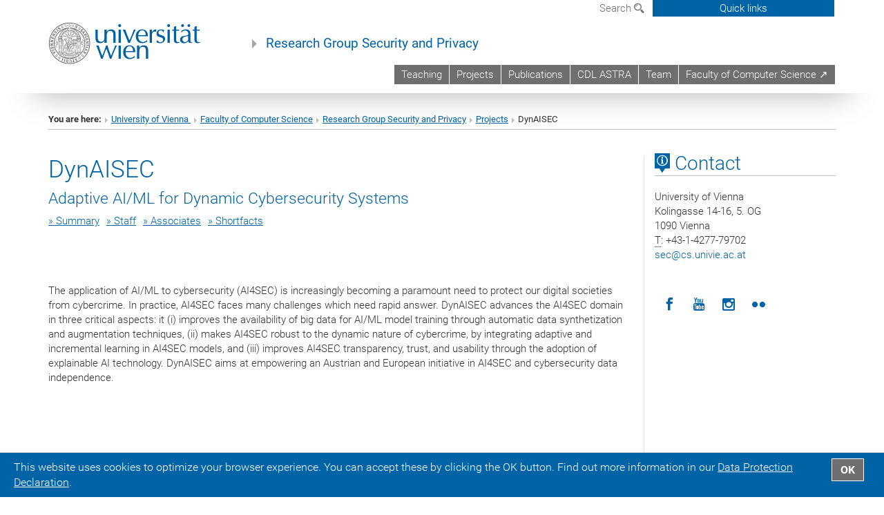

--- FILE ---
content_type: text/html; charset=utf-8
request_url: https://sec.cs.univie.ac.at/research/projects/project/370/
body_size: 35161
content:
<!DOCTYPE html>
<html xmlns="http://www.w3.org/1999/xhtml" xml:lang="en" lang="en">
<head prefix="og: http://ogp.me/ns# fb: http://ogp.me/ns/fb# article: http://ogp.me/ns/article#">

<meta charset="utf-8">
<!-- 
	This website is powered by TYPO3 - inspiring people to share!
	TYPO3 is a free open source Content Management Framework initially created by Kasper Skaarhoj and licensed under GNU/GPL.
	TYPO3 is copyright 1998-2019 of Kasper Skaarhoj. Extensions are copyright of their respective owners.
	Information and contribution at https://typo3.org/
-->



<title>Projects</title>
<meta name="generator" content="TYPO3 CMS">


<link rel="stylesheet" type="text/css" href="/typo3temp/assets/css/c7d56657d7.css?1677179694" media="all">
<link rel="stylesheet" type="text/css" href="/fileadmin/templates/GLOBAL/CSS/styles.css?1693920595" media="all">
<link rel="stylesheet" type="text/css" href="/fileadmin/templates/GLOBAL/ICONS/style.css?1693920596" media="all">
<link rel="stylesheet" type="text/css" href="/fileadmin/templates/GLOBAL/CSS/print.css?1613060849" media="print">
<link rel="stylesheet" type="text/css" href="/fileadmin/templates/GLOBAL/ICONS/tablesorter/tablesorter.css?1677156829" media="all">
<link rel="stylesheet" type="text/css" href="/fileadmin/templates/GLOBAL/JS/shariff/shariff-vie.css?1693920596" media="all">
<link rel="stylesheet" type="text/css" href="/fileadmin/templates/GLOBAL/CSS/video-js.min.css?1613060851" media="all">
<link rel="stylesheet" type="text/css" href="/fileadmin/templates/GLOBAL/CSS/videojs.thumbnails.css?1613060851" media="all">
<link rel="stylesheet" type="text/css" href="/fileadmin/templates/GLOBAL/EXT/powermail/pm-additional.css?1693920595" media="all">
<link rel="stylesheet" type="text/css" href="/fileadmin/templates/GLOBAL/CSS/added-accessibility.css?1693920595" media="all">
<link rel="stylesheet" type="text/css" href="/fileadmin/templates/GLOBAL/EXT/news/css/news.css?1693920595" media="all">
<link rel="stylesheet" type="text/css" href="/fileadmin/templates/GLOBAL/EXT/openstreetmap/osm.css?1637217134" media="all">
<link rel="stylesheet" type="text/css" href="/typo3conf/ext/univie_phaidra/Resources/style.css?1683536634" media="all">
<link rel="stylesheet" type="text/css" href="/typo3conf/ext/univie_personal/Resources/Public/Css/styles.css?1613060438" media="all">
<link rel="stylesheet" type="text/css" href="/fileadmin/templates/GLOBAL/EXT/pure/css/pure.css?1613060843" media="all">
<link rel="stylesheet" type="text/css" href="/fileadmin/user_upload/f_system/informatik_design.css?1748257168" media="all">



<script src="/fileadmin/templates/GLOBAL/JS/jquery-2.1.x-1.10.x-1.2.x-3.0.x.js?1613060848" type="application/x-javascript"></script>
<script src="/fileadmin/templates/GLOBAL/JS/videoJS/video.min.js?1613060848" type="application/x-javascript"></script>
<script src="/fileadmin/templates/GLOBAL/JS/videoJS/videojs-contrib-hls.min.js?1613060848" type="application/x-javascript"></script>
<script src="/fileadmin/templates/GLOBAL/JS/videoJS/videojs.thumbnails.js?1613060848" type="application/x-javascript"></script>
<script src="/fileadmin/templates/GLOBAL/JS/videoJS/videojs.persistvolume.js?1613060848" type="application/x-javascript"></script>
<script src="/typo3temp/assets/js/9a38f34785.js?1677179694" type="text/javascript"></script>


<link href="/fileadmin/templates/GLOBAL/IMG/favicon.ico" rel="shortcut icon" type="image/vnd.microsoft.icon" />
<link href="/fileadmin/templates/GLOBAL/IMG/favicon-uni.png" rel="apple-touch-icon" type="image/png" />
<link href="/fileadmin/templates/GLOBAL/IMG/favicon-uni.png" rel="shortcut icon" type="image/vnd.microsoft.icon" />

            <meta property="og:base-title" content="Research Group Security and Privacy" />
            <meta http-equiv="X-UA-Compatible" content="IE=edge">
            <meta name="viewport" content="width=device-width, initial-scale=1">

            <!-- HTML5 shim and Respond.js IE8 support of HTML5 elements and media queries -->
            <!--[if lt IE 9]>
                <script src="https://oss.maxcdn.com/libs/html5shiv/3.7.0/html5shiv.js"></script>
                <script src="https://oss.maxcdn.com/libs/respond.js/1.4.2/respond.min.js"></script>
            <![endif]-->
            <meta name="title" content="Projects" /><meta property="og:site-id" content="1850" /><meta property="og:title" content="Projects" /><meta property="og:type" content="article" /><meta property="og:url" content="https://sec.cs.univie.ac.at/research/projects/" /><meta name="twitter:card" content="summary_large_image" /><meta name="twitter:title" content="Projects" /><meta name="og:type" content="article" /><meta property="og:url" content="https://sec.cs.univie.ac.at/research/projects/" /><meta property="og:description" content="Projects" /><meta name="twitter:description" content="Projects" />
            <meta property="og:image" content="https://www.univie.ac.at/fileadmin/templates/GLOBAL/IMG/uni_logo.jpg" />
            <meta property="og:image:type" content="image/jpg" />
            <meta property="og:image:width" content="1200" />
            <meta property="og:image:height" content="630" />
            <meta name="twitter:site" content="univienna" />
                <meta property="og:image" content="https://backend.univie.ac.at/fileadmin/templates/GLOBAL/IMG/uni_logo.jpg" />
                <meta property="og:image:type" content="image/jpg" />
                <meta property="og:image:width" content="1200" />
                <meta property="og:image:height" content="630" />
                <meta name="twitter:site" content="univienna" /><meta property="fb:app_id" content="1752333404993542" />
</head>
<body>

<header>
<nav aria-label="Sprungmarke zum Inhalt" class="skip">
    <a href="#mainContent" class="skip-to-content" tabindex="0" title="skip">Go directly to main content</a>
</nav>
<div id="device-xs" class="hidden-xs"></div>
<div id="device-sm" class="hidden-sm hidden-xs"></div>
<div id="device-md" class="hidden-md hidden-sm hidden-xs"></div>
<!-- Small Devices -->
        <div class="navbar-header skip"><button type="button" id="button-open-menu" class="navbar-toggle my-button" data-toggle="collapse" data-target="#menu-container-mobile" aria-haspopup="true"><span class="sr-only" id="show-navigation-button-text">Show navigation</span><span class="icon-mainmenue" aria-hidden="true"></span></button></div>

    <div class="navbar-collapse collapse hidden-md hidden-lg skip" id="menu-container-mobile">
        <div class="navbar-header">
            <button type="button" class="navbar-toggle menu-open" data-toggle="collapse" data-target="#menu-container-mobile" aria-expanded="true">
                <span class="sr-only" id="hide-navigation-button-text">Hide navigation</span>
                <span class="icon-cancel-circle" aria-hidden="true"></span>
            </button>
        </div>
        <div class="menu-header-mobile col-sx-12 hidden-md hidden-lg">
            <a href="https://www.univie.ac.at/en/"><img width="220" src="/fileadmin/templates/GLOBAL/IMG/uni_logo_220.jpg" class="logo logo-single" id="Link-UniWien" alt="University of Vienna - Main page"  data-rjs="3"></a>
        </div>
        <nav aria-label="Main navigation" class="navbar navbar-uni-mobile hidden-md hidden-lg"><ul class="nav navbar-nav navbar-right"><li class="dropdown dropdown-mobile"><a href="/teaching/" target="_self" class="link-text">Teaching<a data-toggle="dropdown" href="" class="toggle-icon" role="button" aria-label="Menü öffnen"><span class="icon-navi-close">&nbsp;</span></a></a><ul class="dropdown-menu level2"><li class="level2"><a href="/teaching/courses/" target="_self" class="level2">Courses</a></li><li class="level2"><a href="/teaching/information-for-bachelor-students/" target="_self" class="level2">Information for Bachelor Students</a></li><li class="level2"><a href="/teaching/information-for-masters-students/" target="_self" class="level2">Information for Master's Students</a></li><li class="level2"><a href="/teaching/information-for-phd-students/" target="_self" class="level2">Information for PH.D. Students</a></li><li class="level2"><a href="/teaching/selected-thesis/" target="_self" class="level2">Selected Thesis</a></li></ul></li><li class="dropdown dropdown-mobile"><a href="/projects/" target="_self" class="link-text">Projects<a data-toggle="dropdown" href="" class="toggle-icon" role="button" aria-label="Menü öffnen"><span class="icon-navi-close">&nbsp;</span></a></a><ul class="dropdown-menu level2"><li class="level2"><a href="/projects/projects/" target="_self" class="level2">Projects</a></li></ul></li><li class="dropdown dropdown-mobile"><a href="/publications/" target="_self" class="link-text">Publications<a data-toggle="dropdown" href="" class="toggle-icon" role="button" aria-label="Menü öffnen"><span class="icon-navi-close">&nbsp;</span></a></a></li><li class="dropdown dropdown-mobile"><a href="/cdl-astra/" target="_self" class="link-text">CDL ASTRA<a data-toggle="dropdown" href="" class="toggle-icon" role="button" aria-label="Menü öffnen"><span class="icon-navi-close">&nbsp;</span></a></a></li><li class="dropdown dropdown-mobile"><a href="/team/" target="_self" class="link-text">Team<a data-toggle="dropdown" href="" class="toggle-icon" role="button" aria-label="Menü öffnen"><span class="icon-navi-close">&nbsp;</span></a></a></li><li class="dropdown dropdown-mobile"><a href="https://informatik.univie.ac.at" target="_blank" class="link-text">Faculty of Computer Science &#8599;<a data-toggle="dropdown" href="" class="toggle-icon" role="button" aria-label="Menü öffnen"><span class="icon-navi-close">&nbsp;</span></a></a></li></ul></nav>
    </div>

    <div id="quicklinks-top-mobile" class="quicklinks-btn-mobile top-row hidden-md hidden-lg skip">
            <a class="quicklinks-open open" data-top-id="" data-top-show="true" href="#" aria-label=""><span class="icon-cancel-circle" aria-hidden="true"></span></a>
            <nav aria-label="Quick links"><div class="quicklinks-mobile-menu"><div class="panel panel-uni-quicklinks"><div class="panel-heading active"><a href="#quicklinks1805" data-toggle="collapse" data-parent="#quicklinks-top-mobile">Information for ...<span class="pull-right icon-navi-close"></span></a></div><div id="quicklinks1805" class="panel-collapse collapse in quicklinks-panel"><div class="panel-body"><ul class="indent"><li><a href="http://studentpoint.univie.ac.at/en/what-to-study/" target="_blank">Prospective students&nbsp;<span class="icon-extern"></span></a></li><li><a href="https://studieren.univie.ac.at/en/study-organisation/" target="_blank">Students&nbsp;<span class="icon-extern"></span></a></li><li><a href="http://forschungsservice.univie.ac.at/en/" target="_blank">Researchers&nbsp;<span class="icon-extern"></span></a></li><li><a href="http://www.postgraduatecenter.at/en/" target="_blank">Continuing education&nbsp;<span class="icon-extern"></span></a></li><li><a href="http://www.alumni.ac.at/" target="_blank">Alumni (in German)&nbsp;<span class="icon-extern"></span></a></li></ul></div></div></div><div class="panel panel-uni-quicklinks"><div class="panel-heading active"><a href="#quicklinks10" data-toggle="collapse" data-parent="#quicklinks-top-mobile">Most searched-for services ...<span class="pull-right icon-navi-close"></span></a></div><div id="quicklinks10" class="panel-collapse collapse in quicklinks-panel"><div class="panel-body"><ul class="indent"><li><a href="http://studieren.univie.ac.at/en" target="_blank"><span class="icon-quick-studienpoint"></span>&nbsp;&nbsp;Studying at the University of Vienna&nbsp;<span class="icon-extern"></span></a></li><li><a href="http://ufind.univie.ac.at/en/search.html" target="_blank"><span class="icon-quick-person"></span>&nbsp;&nbsp;u:find Course / Staff search&nbsp;<span class="icon-extern"></span></a></li><li><a href="http://www.univie.ac.at/ZID/webmail/?lang=en" target="_blank"><span class="icon-quick-webmail"></span>&nbsp;&nbsp;Webmail&nbsp;<span class="icon-extern"></span></a></li><li><a href="http://wiki.univie.ac.at" target="_blank"><span class="icon-quick-intranet"></span>&nbsp;&nbsp;Intranet for employees&nbsp;<span class="icon-extern"></span></a></li><li><a href="http://uspace.univie.ac.at/en" target="_blank"><span class="icon-quick-univis"></span>&nbsp;&nbsp;u:space&nbsp;<span class="icon-extern"></span></a></li><li><a href="http://bibliothek.univie.ac.at/english/" target="_blank"><span class="icon-quick-biblio"></span>&nbsp;&nbsp;Library&nbsp;<span class="icon-extern"></span></a></li><li><a href="http://moodle.univie.ac.at" target="_blank"><span class="icon-quick-lesung"></span>&nbsp;&nbsp;Moodle (e-learning)&nbsp;<span class="icon-extern"></span></a></li><li><a href="http://urise.univie.ac.at/?lang=en" target="_blank"><span class="icon-quick-lesung"></span>&nbsp;&nbsp;u:rise - Professional & Career Development&nbsp;<span class="icon-extern"></span></a></li></ul></div></div></div></div></nav>
            <ul>
            </ul>
    </div>

<div class="navbar hidden-md hidden-lg skip" id="top-row-mobile">
    <div class="container-mobile" id="nav-container-mobile">
        <div class="top-row-shadow">
            <div class="row">
                <div class="col-md-12 toprow-mobile">
                    <div class="navbar navbar-top navbar-top-mobile hidden-md hidden-lg">
                        <ul class="nav-pills-top-mobile">

                                

                            <li class="search-mobile">
                                <a data-top-id="search-top-mobile" id="show-search-button" data-top-show="true" href="#"><span class="sr-only" id="show-search-button-text">Show search form</span><span class="sr-only" id="hide-search-button-text" style="display:none;">Hide search form</span><span class="icon-lupe" aria-hidden="true"></span></a>
                            </li>
                            <li class="quicklinks-btn-mobile">
                                <a data-top-id="quicklinks-top-mobile" data-top-show="true" href="#">Quick links</a>
                            </li>
                        </ul>
                    </div>
                    <div id="search-top-mobile">
                        <ul class="nav nav-tabs-search">
                            <li class="active"><a href="#" data-toggle="tab">Websites</a></li>
                            <li id="search_staff_mobile"><a data-toggle="tab" href="#">Staff search</a></li>
                        </ul>
                        <div class="input-group">
                            <label for="search-mobile">Search</label>
                            <form id="mobilesearchform" action="/suche/?no_cache=1" method="GET">
                                <input type="text" class="form-control-search" id="search-mobile" name="q" placeholder="Search term" aria-label="Search term">
                            </form>
                            <span class="input-group-addon-search"><span class="icon-lupe"></span></span>
                        </div>
                    </div>
                </div>
            <div class="col-xs-12">
                <div class="header-container-mobile col-md-12">
                    <div class="logo-container">
                        <a href="https://www.univie.ac.at/en/"><img width="220" src="/fileadmin/templates/GLOBAL/IMG/uni_logo_220.jpg" class="logo logo-single" id="Link-UniWien" alt="University of Vienna - Main page"  data-rjs="3"></a>

                    </div>

                     <nav aria-label="Top navigation" class="navbar navbar-uni hidden-xs hidden-sm" role="menubar"><ul class="nav navbar-nav navbar-right"><li><a href="/teaching/" target="_self">Teaching</a></li><li><a href="/projects/" target="_self">Projects</a></li><li><a href="/publications/" target="_self">Publications</a></li><li><a href="/cdl-astra/" target="_self">CDL ASTRA</a></li><li><a href="/team/" target="_self">Team</a></li><li><a href="https://informatik.univie.ac.at" target="_blank">Faculty of Computer Science &#8599;</a></li></ul></nav>

                </div>
            </div>

            <div class="col-xs-12">
                    <div class="header-text-container-mobile col-md-12">
                        <span class="header-text"><a href="/" target="_self">Research Group Security and Privacy</a></span>
                    </div>
            </div>



            </div>
        </div>
    </div>
</div>


<!-- DESKTOP -->


<div class="navbar-fixed-top hidden-sm hidden-xs skip" id="top-row">
    <div id="quicklinks-top">
        <div class="container">
            <nav aria-label="Quick links"><div class="row"><div class="col-md-4 col-md-offset-4"><h3 class="top-row-header">Information for ...</h3><ul><li><a href="http://studentpoint.univie.ac.at/en/what-to-study/" target="_blank">Prospective students&nbsp;<span class="icon-extern"></span></a></li><li><a href="https://studieren.univie.ac.at/en/study-organisation/" target="_blank">Students&nbsp;<span class="icon-extern"></span></a></li><li><a href="http://forschungsservice.univie.ac.at/en/" target="_blank">Researchers&nbsp;<span class="icon-extern"></span></a></li><li><a href="http://www.postgraduatecenter.at/en/" target="_blank">Continuing education&nbsp;<span class="icon-extern"></span></a></li><li><a href="http://www.alumni.ac.at/" target="_blank">Alumni (in German)&nbsp;<span class="icon-extern"></span></a></li></ul></div><div class="col-md-4"><h3 class="top-row-header">Most searched-for services ...</h3><ul><li><a href="http://studieren.univie.ac.at/en" target="_blank"><span class="icon-quick-studienpoint"></span>&nbsp;&nbsp;Studying at the University of Vienna&nbsp;<span class="icon-extern"></span></a></li><li><a href="http://ufind.univie.ac.at/en/search.html" target="_blank"><span class="icon-quick-person"></span>&nbsp;&nbsp;u:find Course / Staff search&nbsp;<span class="icon-extern"></span></a></li><li><a href="http://www.univie.ac.at/ZID/webmail/?lang=en" target="_blank"><span class="icon-quick-webmail"></span>&nbsp;&nbsp;Webmail&nbsp;<span class="icon-extern"></span></a></li><li><a href="http://wiki.univie.ac.at" target="_blank"><span class="icon-quick-intranet"></span>&nbsp;&nbsp;Intranet for employees&nbsp;<span class="icon-extern"></span></a></li><li><a href="http://uspace.univie.ac.at/en" target="_blank"><span class="icon-quick-univis"></span>&nbsp;&nbsp;u:space&nbsp;<span class="icon-extern"></span></a></li><li><a href="http://bibliothek.univie.ac.at/english/" target="_blank"><span class="icon-quick-biblio"></span>&nbsp;&nbsp;Library&nbsp;<span class="icon-extern"></span></a></li><li><a href="http://moodle.univie.ac.at" target="_blank"><span class="icon-quick-lesung"></span>&nbsp;&nbsp;Moodle (e-learning)&nbsp;<span class="icon-extern"></span></a></li><li><a href="http://urise.univie.ac.at/?lang=en" target="_blank"><span class="icon-quick-lesung"></span>&nbsp;&nbsp;u:rise - Professional & Career Development&nbsp;<span class="icon-extern"></span></a></li></ul></div></div></nav>
        </div>
    </div>
    <div class="container" id="nav-container">
        <div class="top-row-shadow">
            <div class="row">
                <div class="col-md-12 header-logo-container">

                    <!-- Language, Search, Quicklinks -->
                    <div class="navbar navbar-top">
                        <ul class="nav-pills-top navbar-right">

                            <li class="dropdown langmenu">
                                
                            </li>

                            <li class="dropdown">
                                <a href="#" data-toggle="dropdown" class="dropdown-toggle" id="open-search">Search <span class="icon-lupe"></span></a>
                                <div class="dropdown-menu dropdown-menu-left dropdown-menu-search">
                                    <ul class="nav nav-tabs-search">
                                        <li class="active" id="search-web"><a href="#" data-toggle="tab">Websites</a></li>
                                        <li id="search_staff"><a data-toggle="tab" href="#">Staff search</a></li>
                                    </ul>
                                    <div class="input-group">
                                        <label for="search">Search</label>
                                        <form id="searchform" action="/suche/?no_cache=1" method="GET">
                                            <input type="text" class="form-control-search" id="search" name="q" placeholder="Search term" aria-label="Search term">
                                        </form>
                                        <span class="input-group-addon-search"><a onclick="$('#searchform').submit();" href="#"><span class="sr-only">Start search</span><span class="icon-lupe"></span></a></span>
                                    </div>
                                </div>
                            </li>

                            <li class="quicklinks-btn">
                                <a data-top-id="quicklinks-top" data-top-show="true" href="#">Quick links</a>
                            </li>

                        </ul>
                    </div>
                    <!-- Language, Search, Quicklinks -->

                    <!-- Logo, Title -->
                    <div class="logo-container">
                        <a href="https://www.univie.ac.at/en/"><img width="220" src="/fileadmin/templates/GLOBAL/IMG/uni_logo_220.jpg" class="logo logo-single" id="Link-UniWien" alt="University of Vienna - Main page"  data-rjs="3"></a>
                        <span class="header-text"><a href="/" target="_self">Research Group Security and Privacy</a></span>
                    </div>
                    <!-- Logo, Title -->

                    <!-- HMenu -->
                    <div class="hmenu">
                        <nav aria-label="Top navigation" class="navbar navbar-uni hidden-xs hidden-sm" role="menubar"><ul class="nav navbar-nav navbar-right"><li><a href="/teaching/" target="_self">Teaching</a></li><li><a href="/projects/" target="_self">Projects</a></li><li><a href="/publications/" target="_self">Publications</a></li><li><a href="/cdl-astra/" target="_self">CDL ASTRA</a></li><li><a href="/team/" target="_self">Team</a></li><li><a href="https://informatik.univie.ac.at" target="_blank">Faculty of Computer Science &#8599;</a></li></ul></nav>
                    </div>
                    <!-- HMenu -->

                </div>
            </div>
        </div>
    </div>
</div>


<div class="container" id="nav_container">
</div>
</header>


    <!-- Standard -->
    <div class="container">
        <div class="breadcrumb-page-container">
            <div class="row">
                <div class="col-md-12">
                    <nav aria-label="Breadcrumbs"><ul class="breadcrumb-page"><li><strong>You are here:</strong></li><li class="meta-breadcrumb"><a href="http://www.univie.ac.at/en/" target="_blank">University of Vienna </a></li><li class="meta-breadcrumb"><a href="http://informatik.univie.ac.at" target="_blank">Faculty of Computer Science</a></li><li class="meta-breadcrumb"><a href="/" target="_self">Research Group Security and Privacy</a></li><li>Projects</li></ul></nav>
                    <hr class="breadcrumb-page hidden-md hidden-lg">
                </div>
            </div>
            <hr class="breadcrumb-page hidden-xs hidden-sm">
        </div>

        <div class="row">
            <div class="col-md-9 content right-border" id="innerContent">
                <main id="mainContent">
                    <div class="main">
                         
	<!--  CONTENT ELEMENT, uid:4645/html [begin] -->
		<div id="c4645" class="csc-frame csc-frame-default">
		<!--  Raw HTML content: [begin] -->
			<div id="react-container">
	<!-- THIS IS THE REACT ELEMENT! -->
</div>
		<!--  Raw HTML content: [end] -->
			</div>
	<!--  CONTENT ELEMENT, uid:4645/html [end] -->
		
                         
                    </div>
                </main>
            </div>
            <div class="col-md-3 sidebar content-element-margin">
                <nav aria-label="Sub navigation"><div class="vertical-nav hidden-xs hidden-sm"></div></nav>
                <aside>
                    
    <h2 class="underline "><span class="icon-kartenkontakte single"></span> Contact</h2>
    <address>
        University of Vienna<br />
Kolingasse 14-16, 5. OG<br />
1090 Vienna<br />
        <abbr title="Telephone">T</abbr>: +43-1-4277-79702<br />
        
        
        <a href="javascript:linkTo_UnCryptMailto('ocknvq,ugeBeu0wpkxkg0ce0cv');">sec<span>&#064;</span>cs.univie.ac.at</a><br />
    </address>
        

                    <ol class="social-media-list"><li><a href="http://www.facebook.com/univienna" target="_blank" title="Facebook" aria-label="Facebook"><span class="icon-facebook"></span></a></li><li><a href="http://www.youtube.com/univienna" target="_blank" title="YouTube" aria-label="YouTube"><span class="icon-youtube"></span></a></li><li><a href="http://www.instagram.com/univienna" target="_blank" title="Instagram" aria-label="Instagram"><span class="icon-instagram"></span></a></li><li><a href="http://www.flickr.com/univienna" target="_blank" title="Flickr" aria-label="Flickr"><span class="icon-flickr"></span></a></li></ol><div class="clearfix"></div>
                    
                </aside>
            </div>
        </div>
    </div>


<footer>
    <div class="hidden-xs">
        <!--
        <div class="gray-box">
            <div class="container">
                <div class="row">
                    <div class="col-md-8 col-sm-6">
                        <div class="footer-logo-container pull-left">
                        <img width="320" src="/fileadmin/templates/GLOBAL/IMG/uni_logo.png" class="footer-logo" alt="Uni logo">
                        </div>
                    </div>
                    <div class="col-md-4 col-sm-6">
                        <ol class="footer-social pull-right v-align" style="margin-top: 45.5px;">
                          <ol class="social-media-list"><li><a href="http://www.facebook.com/univienna" target="_blank" title="Facebook" aria-label="Facebook"><span class="icon-facebook"></span></a></li><li><a href="http://www.youtube.com/univienna" target="_blank" title="YouTube" aria-label="YouTube"><span class="icon-youtube"></span></a></li><li><a href="http://www.instagram.com/univienna" target="_blank" title="Instagram" aria-label="Instagram"><span class="icon-instagram"></span></a></li><li><a href="http://www.flickr.com/univienna" target="_blank" title="Flickr" aria-label="Flickr"><span class="icon-flickr"></span></a></li></ol><div class="clearfix"></div>
                        </ol>
                    </div>
                </div>
            </div>
        </div>-->
        
        <div class="gray-box">
            <div class="container">
              <h2 class="underline">Information for ...</h2><div class="row"><div class="col-md-3"><div class="footer-quicklinks-list"><a href="http://studentpoint.univie.ac.at/en/what-to-study/" target="_blank">Prospective students</a></div></div><div class="col-md-3"><div class="footer-quicklinks-list"><a href="https://studieren.univie.ac.at/en/study-organisation/" target="_blank">Students</a></div></div><div class="col-md-3"><div class="footer-quicklinks-list"><a href="http://forschungsservice.univie.ac.at/en/" target="_blank">Researchers</a></div></div><div class="col-md-3"><div class="footer-quicklinks-list"><a href="http://www.postgraduatecenter.at/en/" target="_blank">Continuing education</a></div></div><div class="col-md-3"><div class="footer-quicklinks-list"><a href="http://www.alumni.ac.at/" target="_blank">Alumni (in German)</a></div></div></div><h2 class="underline">Most searched-for services ...</h2><div class="row"><div class="col-md-3"><div class="footer-quicklinks-list"><a href="http://studieren.univie.ac.at/en" target="_blank">Studying at the University of Vienna</a></div></div><div class="col-md-3"><div class="footer-quicklinks-list"><a href="http://ufind.univie.ac.at/en/search.html" target="_blank">u:find Course / Staff search</a></div></div><div class="col-md-3"><div class="footer-quicklinks-list"><a href="http://www.univie.ac.at/ZID/webmail/?lang=en" target="_blank">Webmail</a></div></div><div class="col-md-3"><div class="footer-quicklinks-list"><a href="http://wiki.univie.ac.at" target="_blank">Intranet for employees</a></div></div><div class="col-md-3"><div class="footer-quicklinks-list"><a href="http://uspace.univie.ac.at/en" target="_blank">u:space</a></div></div><div class="col-md-3"><div class="footer-quicklinks-list"><a href="http://bibliothek.univie.ac.at/english/" target="_blank">Library</a></div></div><div class="col-md-3"><div class="footer-quicklinks-list"><a href="http://moodle.univie.ac.at" target="_blank">Moodle (e-learning)</a></div></div><div class="col-md-3"><div class="footer-quicklinks-list"><a href="http://urise.univie.ac.at/?lang=en" target="_blank">u:rise - Professional & Career Development</a></div></div></div><div class="row footer-margin"></div>
            </div>
        </div>
        <div class="container">
            <div class="row footer-address-box">
                <div class="col-md-6">
                    <address>University of Vienna | Universitätsring 1 | 1010 Vienna | <abbr title="Telephone">T</abbr> +43-1-4277-0</address>
                </div>
                <div class="col-md-6">
                    <p class="pull-right"><a href="/sitemap/" target="_self">Sitemap</a>&nbsp;|&nbsp;<a href="/impressum/" target="_self">Imprint</a>&nbsp;|&nbsp;<a href="https://www.univie.ac.at/en/about-us/accessibility/">Accessibility</a>&nbsp;|&nbsp;<a href="https://dsba.univie.ac.at/en/data-protection-declaration/">Data Protection Declaration</a>&nbsp;|&nbsp;<a href="javascript:window.print()">Printable version</a></p>
                </div>
            </div>
        </div>
    </div>
    <div class="visible-xs-block">
        <div class="gray-box mobile-footer">
            <div class="container">
                <!--<div class="row">
                    <div class="col-xs-9"><a href="#"><img width="200" src="/fileadmin/templates/GLOBAL/IMG/uni_logo.png" class="footer-logo" alt="Uni logo"></a></div>
                </div>-->
                <div class="row">
                    <div class="col-xs-12">
                        <address>University of Vienna | Universitätsring 1 | 1010 Vienna | <abbr title="Telephone">T</abbr> +43-1-4277-0</address>
                    </div>
                </div>
                <!--<div class="row">
                    <div class="col-xs-12">
                        <ol class="footer-social">
                            <ol class="social-media-list"><li><a href="http://www.facebook.com/univienna" target="_blank" title="Facebook" aria-label="Facebook"><span class="icon-facebook"></span></a></li><li><a href="http://www.youtube.com/univienna" target="_blank" title="YouTube" aria-label="YouTube"><span class="icon-youtube"></span></a></li><li><a href="http://www.instagram.com/univienna" target="_blank" title="Instagram" aria-label="Instagram"><span class="icon-instagram"></span></a></li><li><a href="http://www.flickr.com/univienna" target="_blank" title="Flickr" aria-label="Flickr"><span class="icon-flickr"></span></a></li></ol><div class="clearfix"></div>
                        </ol>
                    </div>
                </div>-->
                <div class="row">
                    <div class="col-xs-12">
                        <p><a href="/sitemap/" target="_self">Sitemap</a>&nbsp;|&nbsp;<a href="/impressum/" target="_self">Imprint</a>&nbsp;|&nbsp;<a href="https://www.univie.ac.at/en/about-us/accessibility/">Accessibility</a>&nbsp;|&nbsp;<a href="https://dsba.univie.ac.at/en/data-protection-declaration/">Data Protection Declaration</a>&nbsp;|&nbsp;<a href="javascript:window.print()">Printable version</a></p>
                    </div>
                </div>
            </div>
        </div>
    </div>
    <script type="text/javascript">
      
    </script>
        <!-- Matomo -->
<script type="text/javascript">
  var _paq = _paq || [];
  /* tracker methods like "setCustomDimension" should be called before "trackPageView" */
_paq.push(['requireConsent']);
  _paq.push(['trackPageView']);
  _paq.push(['enableLinkTracking']);
  (function() {
    var u="//matomo.cs.univie.ac.at/";
    _paq.push(['setTrackerUrl', u+'matomo.php']);
    _paq.push(['setSiteId', '1']);
    var d=document, g=d.createElement('script'), s=d.getElementsByTagName('script')[0];
    g.async=true; g.src=u+'matomo.js'; s.parentNode.insertBefore(g,s);
  })();
</script>
<!-- End Matomo Code -->


   <div class="cookie-bar row">
      <div class="col-md-11 col-sm-12">This website uses cookies to optimize your browser experience. You can accept these by clicking the OK button. Find out more information in our <a href="https://dsba.univie.ac.at/en/data-protection-declaration/">Data Protection Declaration</a>.</div><div class="col-md-1 col-sm-12"><a class="cookiebar-close">OK</a></div>
   </div>

    
</footer>
<script src="/fileadmin/templates/GLOBAL/JS/jquery.tablesorter.js?1613060848" type="text/javascript"></script>
<script src="/fileadmin/templates/GLOBAL/JS/application.js?1665063999" type="text/javascript"></script>
<script src="/fileadmin/templates/GLOBAL/JS/global.js?1693920596" type="text/javascript"></script>
<script src="/fileadmin/templates/GLOBAL/JS/retina.min.js?1613060848" type="text/javascript"></script>
<script src="/fileadmin/templates/GLOBAL/JS/shariff/shariff.complete.js?1613060847" type="text/javascript"></script>
<script src="/fileadmin/templates/GLOBAL/CSS/cookiebar/jquery.cookieBar.js?1659670718" type="text/javascript"></script>
<script src="/fileadmin/templates/GLOBAL/EXT/powermail/Js/jquery.datetimepicker.js?1613060839" type="text/javascript"></script>
<script src="/typo3conf/ext/powermail/Resources/Public/JavaScript/Libraries/parsley.min.js?1613060331" type="text/javascript"></script>
<script src="/fileadmin/templates/GLOBAL/EXT/powermail/Js/tabs.js?1613060839" type="text/javascript"></script>
<script src="/typo3conf/ext/powermail/Resources/Public/JavaScript/Powermail/Form.min.js?1613060331" type="text/javascript"></script>
<script src="/typo3conf/ext/univie_phaidra/js/utility.js?1683536635" type="text/javascript"></script>
<script src="/typo3conf/ext/univie_search/Resources/Public/Javascript/fusion-click.js?1676456226" type="text/javascript"></script>
<script src="/fileadmin/user_upload/f_system/vendor.js?1748257168" type="text/javascript"></script>
<script src="/fileadmin/user_upload/f_system/app.js?1759400177" type="text/javascript"></script>


</body>
</html>